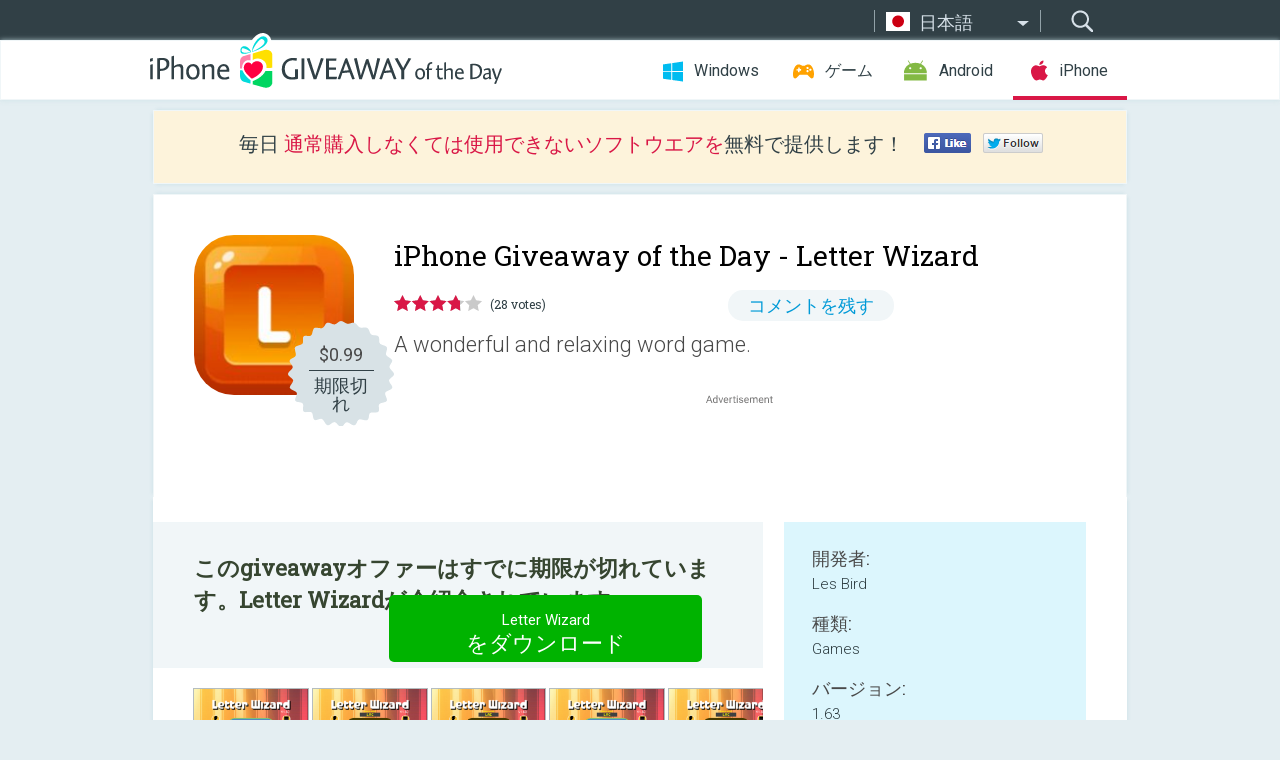

--- FILE ---
content_type: text/html; charset=utf-8
request_url: https://iphone.giveawayoftheday.com/letter-wizard/?lang=ja
body_size: 9555
content:
<!DOCTYPE html>
<!--[if lt IE 7]>      <html class="no-js ielt10 ielt9 ielt8 ielt7" lang="ja"> <![endif]-->
<!--[if IE 7]>         <html class="no-js ie7 ielt10 ielt9 ielt8" lang="ja"> <![endif]-->
<!--[if IE 8]>         <html class="no-js ie8 ielt10 ielt9" lang="ja"> <![endif]-->
<!--[if IE 9]>         <html class="no-js ie9 ielt10" lang="ja"> <![endif]-->
<!--[if gt IE 10]><!--> <html class="no-js" lang="ja"> <!--<![endif]-->
<head>
        <script async src="https://www.googletagmanager.com/gtag/js?id=G-44PBBK4D75"></script>
    <script>
        window.dataLayer = window.dataLayer || [];
        function gtag(){dataLayer.push(arguments);}
        gtag('js', new Date());

        gtag('config', 'G-44PBBK4D75');
    </script>
                            <meta http-equiv="Content-Type" content="text/html; charset=UTF-8" />
            <meta http-equiv="X-UA-Compatible" content="IE=edge">
            <meta name="viewport" content="width=device-width">
            <meta name="format-detection" content="telephone=no">
                        <meta name="verify-v1" content="nKhoQtkI95aX3NsywlbsnmUuAaUMF+QPTdE0phYHyT8=" />
                    
    <meta name="description" content="毎日の iOS Giveaway - A wonderful and relaxing word game. Connect neighboring letters to make words. Use bonus tiles to increase the word score. When red tiles reach the bottom the game is over.

Score big when you find words..." />
    <meta property="fb:app_id" content="200558050727877"/>
    <meta property="og:type" content="website"/>
    <meta property="og:url" content="https://iphone.giveawayoftheday.com/letter-wizard/?lang=ja"/>
    <meta property="og:title" content=""/>
    <meta property="og:site_name" content="Giveaway of the Day"/>
    <meta property="og:image" content="https://iphone.giveawayoftheday.com/wp-content/plugins/gotd_appstore_plugin/images/2020/12/1526953513_app_icon_big_1608897813.jpg"/>
    <meta property="og:description" content="A wonderful and relaxing word game. Connect neighboring letters to make words. Use bonus tiles to increase the word score. When red tiles reach the bottom the game..."/>

    <meta property="twitter:card" content="summary_large_image" />
    <meta property="twitter:site" content="@GiveawayotDay" />
    <meta property="twitter:url" content="https://iphone.giveawayoftheday.com/letter-wizard/?lang=ja" />
    <meta property="twitter:title" content="Letter Wizard" />
    <meta property="twitter:description" content="A wonderful and relaxing word game. " />
    <meta property="twitter:image" content="https://iphone.giveawayoftheday.com/wp-content/plugins/gotd_appstore_plugin/images/1526953513_Screenshot_1608897813.jpg" />

                            <link rel="alternate" hreflang="en" href="https://iphone.giveawayoftheday.com/letter-wizard/" type="text/html" />
                                <link rel="alternate" hreflang="es" href="https://iphone.giveawayoftheday.com/letter-wizard/?lang=es" type="text/html" />
                                <link rel="alternate" hreflang="it" href="https://iphone.giveawayoftheday.com/letter-wizard/?lang=it" type="text/html" />
                                <link rel="alternate" hreflang="de" href="https://iphone.giveawayoftheday.com/letter-wizard/?lang=de" type="text/html" />
                                <link rel="alternate" hreflang="fr" href="https://iphone.giveawayoftheday.com/letter-wizard/?lang=fr" type="text/html" />
                                <link rel="alternate" hreflang="pt" href="https://iphone.giveawayoftheday.com/letter-wizard/?lang=pt-br" type="text/html" />
                                <link rel="alternate" hreflang="nl" href="https://iphone.giveawayoftheday.com/letter-wizard/?lang=nl" type="text/html" />
                                <link rel="alternate" hreflang="ru" href="https://iphone.giveawayoftheday.com/letter-wizard/?lang=ru" type="text/html" />
                                <link rel="alternate" hreflang="ja" href="https://iphone.giveawayoftheday.com/letter-wizard/?lang=ja" type="text/html" />
                                <link rel="alternate" hreflang="tr" href="https://iphone.giveawayoftheday.com/letter-wizard/?lang=tr" type="text/html" />
                                <link rel="alternate" hreflang="el" href="https://iphone.giveawayoftheday.com/letter-wizard/?lang=el" type="text/html" />
                                <link rel="alternate" hreflang="ro" href="https://iphone.giveawayoftheday.com/letter-wizard/?lang=ro" type="text/html" />
            
                 <link rel="stylesheet" href="https://iphone.giveawayoftheday.com/css/modal.css?v=1525361059" />
        
        <link href='https://fonts.googleapis.com/css?family=Roboto+Slab:400,300&amp;subset=latin' rel='stylesheet' type='text/css'>
        <link href='https://fonts.googleapis.com/css?family=Roboto:400,300,500,700,300italic&amp;subset=latin' rel='stylesheet' type='text/css'>
        <title>iPhone Giveaway of the Day - Letter Wizard</title>
                    <link rel="stylesheet" href="https://iphone.giveawayoftheday.com/css/iphone/main.css?v=1553782962" />
                <link rel="shortcut icon" href="https://iphone.giveawayoftheday.com/images/favicon.ico" type="image/x-icon">
            <link rel="stylesheet" href="https://iphone.giveawayoftheday.com/css/iphone/post.css?v=1566991765" />
    <link rel="stylesheet" href="https://iphone.giveawayoftheday.com/css/remodal.css?v=1451286268" />
    <link rel="stylesheet" href="https://iphone.giveawayoftheday.com/css/remodal-default-theme.css?v=1451286268" />
    <link rel="stylesheet" href="https://iphone.giveawayoftheday.com/css/fancybox.css?v=1453363896" />
        <!--[if lte IE 8]><link href="https://iphone.giveawayoftheday.com/css/ie8.css" rel="stylesheet" type="text/css" /><![endif]-->
        <script type="text/javascript">
                                </script>
                            <script src="https://ajax.googleapis.com/ajax/libs/jquery/1.10.1/jquery.min.js"></script>
                        <script src="https://iphone.giveawayoftheday.com/js/plugins.js?v=1485935778"></script>
            <script src="https://iphone.giveawayoftheday.com/js/script.js?v=1710757379"></script>

            <script>
                var common_actions_settings = {
                    search_url: 'https://iphone.giveawayoftheday.com/?lang=ja',
                    is_ie9: 0,
                    fb_app_id: '200558050727877',
                    project: 'iphone',
                    locale: 'ja',
                    safari_push: {
                        enabled: 0,
                        url: 'https://iphone.giveawayoftheday.com/safari_push?lang=ja',
                        website_uid: 'web.com.giveawayoftheday.www',
                        token_url: 'https://iphone.giveawayoftheday.com/safari_push/check-token?lang=ja',
                        enabled_subprojects: 0
                    }
                };
                jQuery(document).ready(function() {
                    common_actions.init(common_actions_settings);
                    achecker.init({
                        enabled: true,
                        from: 'gaotd_iphone',
                        is_mobile: false,
                        show_rest: false
                    });
                    away_bnr.init({
                        is_showed: false,
                        idle_interval: 3000,
                        enabled: 0
                    });
                });

                var text_counters = {hours: '時間', mins: '分', secs: '秒', days: 'days'};
            </script>

                    <script>
            jQuery(document).ready(function () {
                getTopCloseOnload();
                makeFixedCloseOnload();
                jQuery(window).scroll(function () {
                    makeFixedCloseOnload();
                })
            });

            function makeFixedCloseOnload() {
                var close_onload = jQuery('.close_onload');
                if (close_onload.length == 0) return;
                var s = jQuery(window).scrollTop() + 20;
                if (s > jQuery('.giveaway_day').offset().top && s != 0) {
                    close_onload.addClass('fixed_closed_onload');
                    close_onload.css('left', jQuery('.wrapper').offset().left - 100)
                    close_onload.css('top', 20)
                }
                else {
                    if (close_onload.hasClass('fixed_closed_onload')) {
                        getTopCloseOnload();
                    }
                    close_onload.removeClass('fixed_closed_onload');
                    close_onload.css('left', '-100px');

                }
            }

            function getTopCloseOnload() {
                var close_onload = jQuery('.close_onload');
                if (close_onload.length == 0) return;
                var top = 0;
                close_onload.css('top',0);
                jQuery('.slogan').each(function () {
                    top = parseInt(close_onload.css('top'));
                    var $this = jQuery(this);
                    var h = parseInt($this.outerHeight());
                    if ($this.css('display') != 'none' && h != 0) {
                        var margin_bottom = parseInt($this.css('margin-bottom'));
                        top = top + margin_bottom + h;
                    }
                    close_onload.css('top', top);
                })
            }
        </script>
        
    <script>
        check_user_lang.lang_redirect = function() {
            if (getCookie('lang') == 1) {
                return;
            }
            setCookie('lang', 1, {path: '/', expires: 24*60*60, domain: '.' + this.conf.domain});
            var lang_regex = new RegExp("[\\?&]lang=([^&#]*)");
            var cur_lang = lang_regex.exec(window.location.search);
            cur_lang = cur_lang ? cur_lang[1] : 'en';
            if (cur_lang != 'en') {
                return;
            }
            var lang_domain = 'en';
            var subdomains = JSON.parse(this.conf.subdomains_json);
            jQuery.each(subdomains, function(url, lang) {
                if (navigator.language == lang['code'] || navigator.language.indexOf(lang['code']+'-') >= 0) {
                    lang_domain = url;
                }
            });

            if (lang_domain == cur_lang) {
                return;
            }

            location.href = document.location.protocol + '//iphone.' + this.conf.domain + '/' + (this.conf.path ? this.conf.path + '/' : '') + '?lang='+lang_domain;
        };
        common_actions_settings.twitter_acc = 'https://twitter.com/iPhone_GOTD';
    </script>

    <script type="text/javascript">
        (function($) {
            $(function() {
                post_actions.resizePostBlock = function(e) {
                    var margin_top = $('.requirements').outerHeight() + 20;
                    if(!Modernizr.mq('(min-width: 1036px)')) {
                        margin_top = '';
                    }
                    $('.offers').css('margin-top', margin_top);
                };
                post_actions.updateRequirements = function(e) {
                    return;
                };
                post_actions.init({
                    post_id: 17955,
                    is_active: 0,
                    vote: {
                        send_url: '/ajax/posts/vote/add'
                    },
                    negative_form: {
                        url: '/ajax/posts/vote/negative-form'
                    },
                    last_comments: {
                        send_url: '/ajax/posts/other-comments'
                    },
                    error_no_reason_text: '少なくとも一つの理由を知らせてください。',
                    error_no_description_text: '該当する理由を下記の中から選択し、その具体的な理由を詳細欄へ記入してください'
                });
                comments_actions.init({
                    post_id: 17955,
                    lang_id: 9,
                    vote_url: '/ajax/comments/vote/add',
                    add_comment_url: '/ajax/comments/add',
                    reply_text: '回答',
                    cancel_text: 'キャンセル',
                    no_fields_text: '必要な箇所が空白になっています',
                    fb_app_id: '200558050727877',
                    show_fb_comments: false,
                    lang: 'ja',
                    fb_comm_url: '/ajax/comments/fb-event'
                });
                check_user_lang.init({
                    is_lang_redirect: 1,
                    subdomains_json: '{"en":{"code":"en","name":"English"},"es":{"code":"es","name":"Espa\u00f1ol"},"it":{"code":"it","name":"Italiano"},"de":{"code":"de","name":"Deutsch"},"fr":{"code":"fr","name":"Fran\u00e7ais"},"pt-br":{"code":"pt","name":"Portugu\u00eas"},"nl":{"code":"nl","name":"Nederlands"},"ru":{"code":"ru","name":"\u0420\u0443\u0441\u0441\u043a\u0438\u0439"},"ja":{"code":"ja","name":"\u65e5\u672c\u8a9e"},"tr":{"code":"tr","name":"T\u00fcrk\u00e7e"},"el":{"code":"el","name":"\u0395\u03bb\u03bb\u03b7\u03bd\u03b9\u03ba\u03ac"},"ro":{"code":"ro","name":"Rom\u00e2n\u0103"}}',
                    domain: 'giveawayoftheday.com',
                    path: 'letter-wizard'
                });
                                    downloadShareForm.fbInit('200558050727877');
                                var countdown_until = new Date('02 February 2026 08:00:00');
                gaotd_countdown.render('.giveaway_counter', countdown_until, text_counters);
                                                                                                                                                        //var download_link = 'https://mobile.informer.com/lp/432065';
                    $('.download_logging').click(function() {
                                                logging(4390);
                                            });
                
                                            });
        })(jQuery);

    </script>
    <script src="https://iphone.giveawayoftheday.com/js/jquery.fancybox.pack.js?v=1451286268"></script>
    <script>
        jQuery(document).ready(function() {
                jQuery(".screenshot_image").fancybox({
                    padding : 0,
                    centerOnScroll : true,
                    type : 'image',
                    openEffect	: 'elastic',
                    closeEffect	: 'elastic',
                    helpers : {
                        title : {type : 'outside'},
                        overlay: {locked: false}
                    },
                    'beforeLoad': function () {
                        if (window.addEventListener) {
                            window.addEventListener('DOMMouseScroll', wheel, false);
                        }
                        window.onmousewheel = document.onmousewheel = wheel;
                        var keys = [37, 38, 39, 40];
                        document.onkeydown = function (e) {
                            for (var i = keys.length; i--;) {
                                if (e.keyCode === keys[i]) {
                                    preventDefault(e);
                                    return;
                                }
                            }
                        };
                    },
                    'afterClose': function () {
                        if (window.removeEventListener) {
                            window.removeEventListener('DOMMouseScroll', wheel, false);
                        }
                        window.onmousewheel = document.onmousewheel = document.onkeydown = null;
                    }
                });
            }
        );
        /* fancybox no scroll helpers */

        function preventDefault(e) {
            e = e || window.event;
            if (e.preventDefault) e.preventDefault();
            e.returnValue = false;
        }

        function wheel(e) {
            preventDefault(e);
        }
    </script>
                                    <script  src="https://iphone.giveawayoftheday.com/widget.php?url=https%3A%2F%2Fiphone.giveawayoftheday.com%2Fletter-wizard%2F%3Flang%3Dja"></script>
    </head>
<body class="past ja">
<div class="st-container">
    <div class="st-pusher">
        <div class="top_head">
            <div class="width">
                <div class="header_search">
                    <div class="inputbox_wrap">
                        <input type="text" placeholder="検索" class="inputbox" />
                    </div>
                    <div class="submit_wrap">
                        <input type="submit" class="button" value="検索" />
                    </div>
                </div>
                                    <div class="header_lang">
                        <div class="curr_lang ieb">
                            <span class="ja">日本語</span>
                        </div>
                        <ul class="menu languages">
                                                                    <li><a class="en" href="https://iphone.giveawayoftheday.com/letter-wizard/" hreflang="en">English</a></li>
                                                            <li><a class="es" href="https://iphone.giveawayoftheday.com/letter-wizard/?lang=es" hreflang="es">Español</a></li>
                                                            <li><a class="it" href="https://iphone.giveawayoftheday.com/letter-wizard/?lang=it" hreflang="it">Italiano</a></li>
                                                            <li><a class="de" href="https://iphone.giveawayoftheday.com/letter-wizard/?lang=de" hreflang="de">Deutsch</a></li>
                                                            <li><a class="fr" href="https://iphone.giveawayoftheday.com/letter-wizard/?lang=fr" hreflang="fr">Français</a></li>
                                                            <li><a class="pt" href="https://iphone.giveawayoftheday.com/letter-wizard/?lang=pt-br" hreflang="pt">Português</a></li>
                                                            <li><a class="nl" href="https://iphone.giveawayoftheday.com/letter-wizard/?lang=nl" hreflang="nl">Nederlands</a></li>
                                                            <li><a class="ru" href="https://iphone.giveawayoftheday.com/letter-wizard/?lang=ru" hreflang="ru">Русский</a></li>
                                                                        <li><a class="tr" href="https://iphone.giveawayoftheday.com/letter-wizard/?lang=tr" hreflang="tr">Türkçe</a></li>
                                                            <li><a class="el" href="https://iphone.giveawayoftheday.com/letter-wizard/?lang=el" hreflang="el">Ελληνικά</a></li>
                                                            <li><a class="ro" href="https://iphone.giveawayoftheday.com/letter-wizard/?lang=ro" hreflang="ro">Română</a></li>
                                                </ul>
                    </div>
                            </div>
        </div>
        <div class="header cf">
            <div class="width">
                                    <div class="header_side">
                        <div class="header_nav_trig"></div>
                        <nav class="header_nav">
                            <ul class="menu">
                                <li class="w ">
                                    <a href="https://jp.giveawayoftheday.com/">Windows</a>
                                </li>
                                <li class="g ">
                                    <a href="https://game.giveawayoftheday.com/">ゲーム</a>
                                </li>
                                <li class="a ">
                                    <a href="https://android.giveawayoftheday.com/?lang=ja">Android</a>
                                </li>
                                <li class="i active">
                                    <a href="https://iphone.giveawayoftheday.com/?lang=ja">iPhone</a>
                                </li>
                            </ul>
                        </nav>
                                                    <div class="language">
                                <label>Your language:</label>
                                <select>
                                                            <option value="https://iphone.giveawayoftheday.com/letter-wizard/" >English</option>
                                <option value="https://iphone.giveawayoftheday.com/letter-wizard/?lang=es" >Español</option>
                                <option value="https://iphone.giveawayoftheday.com/letter-wizard/?lang=it" >Italiano</option>
                                <option value="https://iphone.giveawayoftheday.com/letter-wizard/?lang=de" >Deutsch</option>
                                <option value="https://iphone.giveawayoftheday.com/letter-wizard/?lang=fr" >Français</option>
                                <option value="https://iphone.giveawayoftheday.com/letter-wizard/?lang=pt-br" >Português</option>
                                <option value="https://iphone.giveawayoftheday.com/letter-wizard/?lang=nl" >Nederlands</option>
                                <option value="https://iphone.giveawayoftheday.com/letter-wizard/?lang=ru" >Русский</option>
                                <option value="https://iphone.giveawayoftheday.com/letter-wizard/?lang=ja" selected>日本語</option>
                                <option value="https://iphone.giveawayoftheday.com/letter-wizard/?lang=tr" >Türkçe</option>
                                <option value="https://iphone.giveawayoftheday.com/letter-wizard/?lang=el" >Ελληνικά</option>
                                <option value="https://iphone.giveawayoftheday.com/letter-wizard/?lang=ro" >Română</option>
                                            </select>
                                <span>&#9660;</span>
                            </div>
                                            </div>
                    <a href="https://iphone.giveawayoftheday.com/?lang=ja" class="header_logo"></a>
                                                </div>
        </div><!-- .header-->

                <div class="modal" style="display: none;" id="modal_chrome_notif">
    <div class="modal_bg"></div>
    <div class="wrapper_modal modal_notification">
        <div class="table-cell">
            <div class="block_push p">
                <a href="#" class="close_btn" id="close_btn_modal_chrome"></a>
                <p>
                    Never miss all the cool giveaways:<br>
                    get notifications in your browser!
                </p>
                <div class="button_wrapper">
                    <a href="#" class="grey btn" id="no_btn_modal_chrome">No, thanks</a>
                    <a href="#" class="blue btn" id="yes_btn_modal_chrome">Yes, I'd like to</a>
                </div>
            </div>
                        </div>
    </div>
</div>
        <div class="wrapper width">
                        <div class="middle cf">
                    <div class="middle cf">
        <div class="col2 slogan jus">
    <p>毎日 <b>通常購入しなくては使用できないソフトウエアを</b>無料で提供します！</p>

    <ul class="like_block_rendered">

        <li class="like_block_fb_c">
            <div class="like_block_fb" title="Like" onmousemove="common_actions.showSocialFbLikeButton(event)">
			</div>
        </li>
        <li class="like_block_tw_c">
            <div class="like_block_tw" title="Like" onmousemove="common_actions.showSocialTwLikeButton(event)">
			</div>
        </li>
    </ul>

</div>        <div class="col1 giveaway_day">
            <div class="giveaway_wrap cf">
                <div class="giveaway_img">
                    <img src="https://iphone.giveawayoftheday.com/wp-content/plugins/gotd_appstore_plugin/images/163/2020/12/1526953513_app_icon_big_1608897813.jpg" alt="Letter Wizard Giveaway" >
                    <div class="giveaway_label">
                                                <a href="https://iphone.giveawayoftheday.com/download/?id=17955&amp;lang=ja" class="label_link download_logging"></a>
                        <div class="old_price">
                            $0.99
                        </div>
                        <div class="free">
                                                            期限切れ
                                                    </div>
                    </div>
                </div>
                <div class="over">
                    <div class="giveaway_title">
                        <h1>iPhone Giveaway of the Day&nbsp;- <span>Letter Wizard</span></h1>
                    </div>
                    <div class="giveaway_info">
                        <div class="wrapper_stars">
                            <div class="fill_stars" style="width: 75%;"></div>
                        </div>
                        <span class="count">(28 votes)</span>
                            <span class="wrap_count">
        <a href="#comments">
                            コメントを残す                    </a>
    </span>

                    </div>
                    <div class="giveaway_descr"> A wonderful and relaxing word game.</div>
                                        <a href="https://iphone.giveawayoftheday.com/download/?id=17955&amp;lang=ja" class="second_btn download_logging"><span class="old_price">$0.99</span>
                                                    期限切れ
                                            </a>
                </div>
                <div class="top_ab aa-728">
                    <script async src="//pagead2.googlesyndication.com/pagead/js/adsbygoogle.js"></script>
        <!-- GOTD iPhone Responsive / Product Page ATF -->
        <ins class="adsbygoogle a_block_top"
             style="display:block"
             data-ad-client="ca-pub-5954465348452390"
             data-ad-slot="5517519067"
             data-ad-format="fluid"></ins>
        <script>
            (adsbygoogle = window.adsbygoogle || []).push({});
        </script>
    </div>
            </div>
        </div>

        

        <div class="col1 wrap_content">
            <div class="left_col">
                                <div class="col2-1 col-r timer">
                    <div class="left">
                        <p><b>このgiveawayオファーはすでに期限が切れています。Letter Wizardが今紹介されています。</b></p>
                    </div>
                    <div class="wrap_links">
                                                <a href="https://iphone.giveawayoftheday.com/download/?id=17955&amp;lang=ja" class="download_btn download_logging" target="_blank"><span>Letter Wizard</span>をダウンロード</a>
                    </div>
                </div>
                                <div class="wrapper_screens">
                                            <a rel="gallery" class="screenshot_image" href="https://iphone.giveawayoftheday.com/wp-content/plugins/gotd_appstore_plugin/images/1526953513_Screenshot_1608897813.jpg"><img src="https://iphone.giveawayoftheday.com/wp-content/plugins/gotd_appstore_plugin/images/1526953513_Screenshot_1608897813.jpg" alt="" /></a>
                                            <a rel="gallery" class="screenshot_image" href="https://iphone.giveawayoftheday.com/wp-content/plugins/gotd_appstore_plugin/images/1526953513_Screenshot_1608897816.jpg"><img src="https://iphone.giveawayoftheday.com/wp-content/plugins/gotd_appstore_plugin/images/1526953513_Screenshot_1608897816.jpg" alt="" /></a>
                                            <a rel="gallery" class="screenshot_image" href="https://iphone.giveawayoftheday.com/wp-content/plugins/gotd_appstore_plugin/images/1526953513_Screenshot_1608897819.jpg"><img src="https://iphone.giveawayoftheday.com/wp-content/plugins/gotd_appstore_plugin/images/1526953513_Screenshot_1608897819.jpg" alt="" /></a>
                                            <a rel="gallery" class="screenshot_image" href="https://iphone.giveawayoftheday.com/wp-content/plugins/gotd_appstore_plugin/images/1526953513_Screenshot_1608897823.jpg"><img src="https://iphone.giveawayoftheday.com/wp-content/plugins/gotd_appstore_plugin/images/1526953513_Screenshot_1608897823.jpg" alt="" /></a>
                                            <a rel="gallery" class="screenshot_image" href="https://iphone.giveawayoftheday.com/wp-content/plugins/gotd_appstore_plugin/images/1526953513_Screenshot_1608897826.jpg"><img src="https://iphone.giveawayoftheday.com/wp-content/plugins/gotd_appstore_plugin/images/1526953513_Screenshot_1608897826.jpg" alt="" /></a>
                                            <a rel="gallery" class="screenshot_image" href="https://iphone.giveawayoftheday.com/wp-content/plugins/gotd_appstore_plugin/images/1526953513_Screenshot_1608897829.jpg"><img src="https://iphone.giveawayoftheday.com/wp-content/plugins/gotd_appstore_plugin/images/1526953513_Screenshot_1608897829.jpg" alt="" /></a>
                                            <a rel="gallery" class="screenshot_image" href="https://iphone.giveawayoftheday.com/wp-content/plugins/gotd_appstore_plugin/images/1526953513_Screenshot_1608897832.jpg"><img src="https://iphone.giveawayoftheday.com/wp-content/plugins/gotd_appstore_plugin/images/1526953513_Screenshot_1608897832.jpg" alt="" /></a>
                                            <a rel="gallery" class="screenshot_image" href="https://iphone.giveawayoftheday.com/wp-content/plugins/gotd_appstore_plugin/images/1526953513_Screenshot_1608897835.jpg"><img src="https://iphone.giveawayoftheday.com/wp-content/plugins/gotd_appstore_plugin/images/1526953513_Screenshot_1608897835.jpg" alt="" /></a>
                                            <a rel="gallery" class="screenshot_image" href="https://iphone.giveawayoftheday.com/wp-content/plugins/gotd_appstore_plugin/images/1526953513_Screenshot_1608897838.jpg"><img src="https://iphone.giveawayoftheday.com/wp-content/plugins/gotd_appstore_plugin/images/1526953513_Screenshot_1608897838.jpg" alt="" /></a>
                                            <a rel="gallery" class="screenshot_image" href="https://iphone.giveawayoftheday.com/wp-content/plugins/gotd_appstore_plugin/images/1526953513_Screenshot_1608897842.jpg"><img src="https://iphone.giveawayoftheday.com/wp-content/plugins/gotd_appstore_plugin/images/1526953513_Screenshot_1608897842.jpg" alt="" /></a>
                                    </div>
                <div class="col1 prog_descr">
                    <div class="center_ab aa-300">
                    <script async src="//pagead2.googlesyndication.com/pagead/js/adsbygoogle.js"></script>
        <!-- GOTD iPhone Responsive / Product Page BTF -->
        <ins class="adsbygoogle a_block_center"
             style="display:block"
             data-ad-client="ca-pub-5954465348452390"
             data-ad-slot="9947718664"
             data-ad-format="fluid"></ins>
        <script>
            (adsbygoogle = window.adsbygoogle || []).push({});
        </script>
    </div>
                    <p>A wonderful and relaxing word game. Connect neighboring letters to make words. Use bonus tiles to increase the word score. When red tiles reach the bottom the game is over.</p>
<p>Score big when you find words within categories like food and science. Find the bonus word for double points.</p>
<p>Stats for current rank, current game and all-time.</p>
<p>Game Center leaderboards</p>

                </div>

                <div class="col2-2 col-r requirements">
                    <h3>開発者:</h3>
                                        <p>Les Bird</p>
                    <h3>種類:</h3>
                    <p>Games</p>
                    <h3>バージョン:</h3>
                    <p>1.63</p>
                    <h3>サイズ:</h3>
                    <p>106.38 MB</p>
                    <h3>批評ポイント:</h3>
                    <p>4+</p>
                    <h3>言語:</h3>
                    <p>English</p>
                    <h3>互換性:</h3>
                    <p>iPhone, iPad, iPod touch</p>
                </div>

                <div class="col1 comments  no-fb-com" id="comment_conteiner">
    <div class="wrap_comments" id="comments">

        <h2>コメント Letter Wizard</h2>

        
        
                <div class="wrap_form">
            <div>
                                                <div class="comments_error pink"></div>
                                <form method="post" id="comment_form">
                    <input type="hidden" name="parent" value="0" id="comment_parent">
                    <input type="hidden" name="reply" value="0" id="comment_reply">
                    <div class="top_wrap first">
                        <input type="text" name="name" placeholder="名前*" value="">
                    </div>
                    <div class="top_wrap second">
                        <input type="text" name="email" placeholder="メール* (公開されません)" value="">
                    </div>
                                        <textarea name="content" placeholder="コメントを追加する..."></textarea>

                    <div class="comments-replies-notice">
                        <input type="checkbox" id="replies_notice" name="replies_notice" value="1" class="custom-checkbox" checked>
                        <label for="replies_notice" class="custom-checkbox">
                            他のユーザーからの返信について知らせてください。
                        </label>
                    </div>

                       
                    <div id="googlerecaptcha" style="margin-bottom:20px; display: none;"></div>
                    <script src="https://www.google.com/recaptcha/api.js?hl=ja&render=explicit" async defer></script>
                    <script type="text/javascript">                 
                    var renderRecaptcha = function() {
                            grecaptcha.render('googlerecaptcha', {
                              'sitekey' : ''
                            });
                          };    
                    </script>                                        
                                           
                    <input type="submit" value="コメントを提出">
                    <div class="comment_form_loading"></div>
                </form>
                            </div>
        </div>
                
                            

                
        <div id="comments_container">
                    </div>
        
        
          

            </div>

    </div>
            </div>
            <div class="right_col">
                <div class="col2 offers">
                            <div id="giveaway_termswidget"></div>
                        <div class="col2-2 col-r download download_win ">
                                                        <span class="lbl"><span class="light_blue">Windows</span> Giveaway of the Day</span>
                            <div>
                                <div class="giveaway_img">
                                    <img src="https://giveawayoftheday.com/wp-content/uploads/2026/01/4da8868c753a1f7b638e64c03f7535d9.png" class="icon120" alt="">
                                    <div class="giveaway_label">
                                        <a href="https://jp.giveawayoftheday.com/drmare-apple-tv-downloader/" class="label_link"></a>
                                        <div class="old_price">$39.95 per month</div>
                                        <div class="free">
                                                                                            <span class="big">本日</span> 無料提供
                                                                                    </div>
                                    </div>
                                </div>
                                <div class="over">
                                    <div class="giveaway_title">
                                        <a href="https://jp.giveawayoftheday.com/drmare-apple-tv-downloader/">DRmare Apple TV Downloader 1.0.1</a>
                                    </div>
                                    <div class="giveaway_descr">Apple TV の映画やテレビ番組を MP4/MKV にダウンロード: オフラインで中断なし。</div>
                                </div>
                                <div class="giveaway_counter"></div>
                                <div class="giveaway_buttons">
                                    <a href="https://jp.giveawayoftheday.com/drmare-apple-tv-downloader/" class="proceed">ダウンロード・ページへ進む</a>
                                </div>
                            </div>
                                                    </div>
                </div>
            </div>
        </div>
    </div>

            <div class="col1 wrap_goto">
                            <a href="https://iphone.giveawayoftheday.com/diplomareport/?lang=ja" class="link_prev">&#171;&nbsp;DiplomaReport</a>
                                        <a href="https://iphone.giveawayoftheday.com/crossroads-roguelike-rpg/?lang=ja" class="link_next">Crossroads: Roguelike RPG&nbsp;&#187;</a>
                    </div>
    
    <div data-remodal-id="modal">
        <button data-remodal-action="close" class="remodal-close"></button>
        <div id="remodal-content"></div>
    </div>

                               </div><!-- .middle-->
            <div class="footer cf">
                    <nav class="footer_nav">
        <ul class="menu jus">
            <li><a href="https://iphone.giveawayoftheday.com/">ホーム</a></li>
            <li><a href="https://iphone.giveawayoftheday.com/submit-your-app/">デベロッパーの方へ</a></li>
            <li><a href="#" class="call_subscribe_form">Eメールで購読</a></li>
            <li><a href="https://www.giveawayoftheday.com/about/contact/">コンタクト・フォーム</a></li>
            <li><a href="https://www.giveawayoftheday.com/forums/">﻿フォーラム</a></li>
            <li><a href="https://blog.giveawayoftheday.com/">プロジェクト・チームのブログ</a></li>
        </ul>
    </nav>
    <div class="row">
        <div class="col2 social">
            <ul class="menu menu_rss">
                <li><a href="https://iphone.giveawayoftheday.com/feed/?lang=ja" class="rss ieb">RSS フィード</a></li>
                <li><a href="https://iphone.giveawayoftheday.com/comments/feed/?lang=ja" class="rss ieb">RSS コメントフィード</a></li>
            </ul>
            <ul class="menu menu_social">
                <li><a href="https://www.facebook.com/giveawayotday/" class="fb ieb">Facebookに参加しましょう</a></li>
            </ul>
        </div>
        <div class="col1 copyright">
            <p>&copy; 2006 - 2026 <a href="https://www.giveawayoftheday.com/">giveawayoftheday.com</a>. <span>すべてのコンテンツの無断複写 転載</span> パテント登録中.</p>
        </div>
    </div>
            </div><!-- .footer -->
        </div><!-- .wrapper -->
    </div>
</div>
        <script type="text/javascript">
    document.write("<img src='https://www.giveawayoftheday.com/log.php?id=2968,4455,7241,7247&r=" + Math.round(100000 * Math.random()) + "' class='absolute'/>");
</script>
    <script>
        (function($) {
            $(function() {
                subscribe_popup_form.init({
                    form_url: '/posts/mailing/subscribe?lang=ja',
                    subscribe: {url: '/ajax/posts/mailing/subscribe'}
                });
            });
        })(jQuery);
    </script>
</body>
</html>


--- FILE ---
content_type: text/html; charset=utf-8
request_url: https://www.google.com/recaptcha/api2/aframe
body_size: -86
content:
<!DOCTYPE HTML><html><head><meta http-equiv="content-type" content="text/html; charset=UTF-8"></head><body><script nonce="-4vDtP2Fo_9xtfVyAkwbaQ">/** Anti-fraud and anti-abuse applications only. See google.com/recaptcha */ try{var clients={'sodar':'https://pagead2.googlesyndication.com/pagead/sodar?'};window.addEventListener("message",function(a){try{if(a.source===window.parent){var b=JSON.parse(a.data);var c=clients[b['id']];if(c){var d=document.createElement('img');d.src=c+b['params']+'&rc='+(localStorage.getItem("rc::a")?sessionStorage.getItem("rc::b"):"");window.document.body.appendChild(d);sessionStorage.setItem("rc::e",parseInt(sessionStorage.getItem("rc::e")||0)+1);localStorage.setItem("rc::h",'1769935783652');}}}catch(b){}});window.parent.postMessage("_grecaptcha_ready", "*");}catch(b){}</script></body></html>